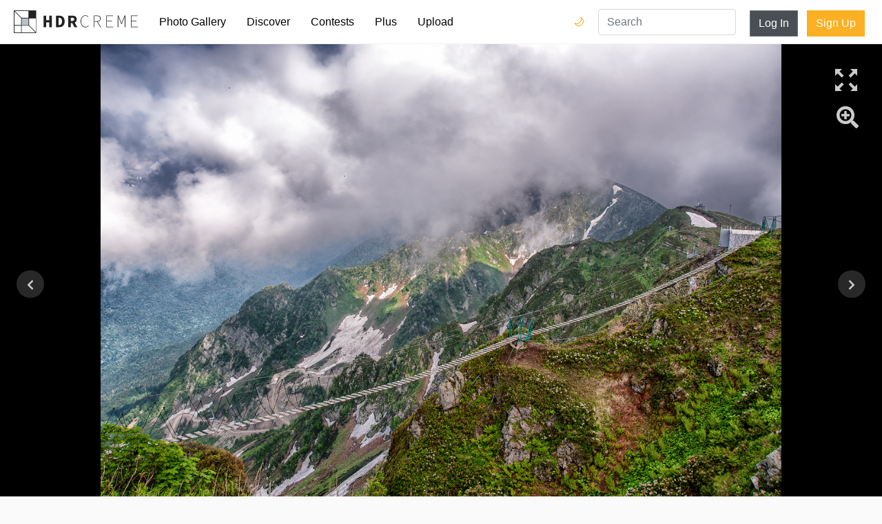

--- FILE ---
content_type: text/html; charset=utf-8
request_url: http://static.hdrcreme.com/photo-gallery/71526/bridge?q=tag&tag=bridge
body_size: 9137
content:
<!DOCTYPE html>
<html lang="en">

<head>
  <title>Bridge - hdrcreme</title>
  <meta charset="utf-8">
  <meta name="description" content="Bridge Sochi Mountains">
  <meta name="keywords" content="hdr,photo,picture,Sochi,mountains,bridge,snow">
  <meta name="viewport" content="width=device-width, initial-scale=1, shrink-to-fit=no">
  <link rel="apple-touch-icon" sizes="57x57" href="/apple-icon-57x57.png">
  <link rel="apple-touch-icon" sizes="60x60" href="/apple-icon-60x60.png">
  <link rel="apple-touch-icon" sizes="72x72" href="/apple-icon-72x72.png">
  <link rel="apple-touch-icon" sizes="76x76" href="/apple-icon-76x76.png">
  <link rel="apple-touch-icon" sizes="114x114" href="/apple-icon-114x114.png">
  <link rel="apple-touch-icon" sizes="120x120" href="/apple-icon-120x120.png">
  <link rel="apple-touch-icon" sizes="144x144" href="/apple-icon-144x144.png">
  <link rel="apple-touch-icon" sizes="152x152" href="/apple-icon-152x152.png">
  <link rel="apple-touch-icon" sizes="180x180" href="/apple-icon-180x180.png">
  <link rel="icon" type="image/png" sizes="192x192" href="/android-icon-192x192.png">
  <link rel="icon" type="image/png" sizes="32x32" href="/favicon-32x32.png">
  <link rel="icon" type="image/png" sizes="96x96" href="/favicon-96x96.png">
  <link rel="icon" type="image/png" sizes="16x16" href="/favicon-16x16.png">
  <link rel="manifest" href="/manifest.json">
  <meta name="msapplication-TileColor" content="#ffffff">
  <meta name="msapplication-TileImage" content="/ms-icon-144x144.png">
  <meta name="theme-color" content="#ffffff">
  <meta name="twitter:card" content="summary_large_image" />
<meta name="twitter:site" content="@hdrcreme" />
<meta name="twitter:title" content="Bridge" />
<meta name="twitter:image" content="https://cdnfiles.hdrcreme.com/71526/large/SOCHI-MOUNT.jpg?1585033949" />
<meta property="og:url" content="https://hdrcreme.com/photo-gallery/71526/bridge" />
<meta property="og:title" content="Bridge" />
<meta property="og:description" content="Bridge Sochi Mountains" />
<meta property="og:site_name" content="HDR creme" />
<meta property="og:image" content="https://cdnfiles.hdrcreme.com/71526/medium/SOCHI-MOUNT.jpg?1585033949" />
<meta property="fb:app_id" content="150346398765" />
<meta property="og:type" content="article" />
<meta property="article:publisher" content="https://www.facebook.com/hdrcreme" />
<script type="application/ld+json">
  {
    "@context": "http://schema.org",
    "@type": "BreadcrumbList",
    "itemListElement": [{
        "@type": "ListItem",
        "position": 1,
        "item": {
          "@id": "https://hdrcreme.com/photo-gallery",
          "name": "Photo Gallery"
        }
      },
      {
        "@type": "ListItem",
        "position": 2,
        "item": {
          "@id": "https://hdrcreme.com/photo-gallery/71526/bridge",
          "name": "Bridge"
        }
      }
    ]
  }
</script>
<script type='text/javascript' src='//platform-api.sharethis.com/js/sharethis.js#property=5c88111f06271b0017c06a41&product=inline-share-buttons' async='async'></script>


  <link rel="stylesheet" href="https://static.hdrcreme.com/assets/bootstrap-6e6b54edf1295f414228a64a14c6e05b73cc5ac664458caf546d147288f46cd9.css" media="all" />

  <!-- font awesome -->
  <script src="https://kit.fontawesome.com/a830dd9c67.js" crossorigin="anonymous"></script>
  <!-- end -->

  <meta name="csrf-param" content="authenticity_token" />
<meta name="csrf-token" content="-_Ilpz0Q1xrXdTKsZVXl2eonPlWOt5rNalIMhW5P2kaltOTO140IgNCsi0GNT4QRQDQXTbd8UAnWtPklqY4zJg" />
  
</head>

<body>

  <div class="toasts">
    
  </div>

  <nav class="navbar navbar-expand-md navbar-light">
    <a class="navbar-brand" href="/" title="Home Page">
      <svg version="1.1" id="Layer_1" xmlns="http://www.w3.org/2000/svg" xmlns:xlink="http://www.w3.org/1999/xlink" x="0px" y="0px" viewBox="0 0 635.149 115.767" enable-background="new 0 0 635.149 115.767" xml:space="preserve">
        <title>hdrcreme logo</title>
        <rect x="37.542" y="39.762" fill="#BAC0C9" width="37.543" height="35.323" />
        <g>
          <path d="M215.955,27.009h16.211c17.024,0,28.218,8.91,28.218,29.069c0,20.184-11.194,29.609-27.468,29.609h-16.961V27.009z M231.431,74.992c9.129,0,15.338-4.876,15.338-18.914c0-14.014-6.209-18.374-15.338-18.374h-2.195v37.288H231.431z" />
          <path d="M278.895,27.009h20.863c12.431,0,22.66,4.321,22.66,18.282c0,13.484-10.229,19.287-22.66,19.287h-7.557v21.109h-13.307 V27.009z M298.677,54.038c6.976,0,10.719-3.003,10.719-8.747c0-5.795-3.743-7.742-10.719-7.742h-6.476v16.489H298.677z M306.509,52.568l18.725,33.119h-14.857l-13.058-24.609L306.509,52.568z" />
          <polygon points="152.336,27.009 165.642,27.009 165.642,49.601 181.559,49.601 181.559,27.009 194.864,27.009 194.864,85.688 181.559,85.688 181.559,61.203 165.642,61.203 165.642,85.688 152.336,85.688 	" />
          <path d="M342.335,55.792c0-18.729,9.996-30.614,25.125-30.614c6.842,0,12.064,3.421,15.125,7.023l-1.799,1.981 c-3.242-3.783-7.744-6.304-13.326-6.304c-13.688,0-22.062,10.806-22.062,27.913c0,17.109,8.375,28.274,21.701,28.274 c6.303,0,10.984-2.521,15.486-7.563l1.801,1.802c-4.5,5.223-9.723,8.464-17.467,8.464 C352.331,86.769,342.335,74.522,342.335,55.792" />
          <path d="M409.866,26.259h16.389c11.705,0,19.09,4.321,19.09,15.307c0,10.445-7.385,16.028-19.09,16.028h-13.508v28.094h-2.881 V26.259z M425.173,55.072c10.986,0,17.109-4.322,17.109-13.507c0-9.364-6.123-12.786-17.109-12.786h-12.426v26.293H425.173z M428.776,56.513l17.469,29.175h-3.422l-17.289-28.994L428.776,56.513z" />
          <polygon points="473.616,26.258 508.192,26.258 508.192,28.779 476.497,28.779 476.497,52.731 503.151,52.731 503.151,55.252 476.497,55.252 476.497,83.167 509.093,83.167 509.093,85.688 473.616,85.688 	" />
          <path d="M532.321,26.258h4.143l11.166,28.814l3.961,10.627h0.361l3.781-10.627l11.346-28.814h4.143v59.43h-2.883V41.115 c0-3.691,0.18-7.834,0.271-11.525h-0.271l-3.24,9.635L552.942,69.84h-2.432l-12.066-30.615l-3.512-9.635h-0.18 c0.09,3.691,0.359,7.834,0.359,11.525v44.572h-2.791V26.258z" />
          <polygon points="599.673,26.258 634.249,26.258 634.249,28.779 602.554,28.779 602.554,52.731 629.206,52.731 629.206,55.252 602.554,55.252 602.554,83.167 635.149,83.167 635.149,85.688 599.673,85.688 	" />
        </g>
        <g>
          <defs>
            <path id="SVGID_1_" d="M3.139,78.224h34.403v34.404H3.139V78.224z M40.681,78.224h35.324l34.404,34.404H40.681V78.224z M40.681,40.682h34.405v34.404H40.681V40.682z M78.224,76.005V40.682h34.404v69.727L78.224,76.005z M3.139,5.358l34.404,34.404 v35.323H3.139V5.358z M5.358,3.139h69.728v34.404H39.762L5.358,3.139z M78.224,0H0v78.224v37.543h37.543h78.224V37.543V0H78.224z" />
          </defs>
          <clipPath id="SVGID_2_">
            <use xlink:href="#SVGID_1_" overflow="visible" />
          </clipPath>
          <rect clip-path="url(#SVGID_2_)" width="115.767" height="115.767" />
        </g>
      </svg>
    </a>
    <button class="navbar-toggler" type="button" data-toggle="collapse" data-target="#navbarSupportedContent" aria-controls="navbarSupportedContent" aria-expanded="false" aria-label="Toggle navigation">
      <span class="navbar-toggler-icon"></span>
    </button>

    <div class="collapse navbar-collapse" id="navbarSupportedContent">
      <ul class="navbar-nav mr-auto">
        <li class="nav-item ">
          <a class="nav-link" href="/photo-gallery">Photo Gallery</a>
        </li>
        <li class="nav-item ">
          <a class="nav-link" href="/discover">Discover</a>
        </li>
        <li class="nav-item ">
          <a class="nav-link" href="/contests">Contests</a>
        </li>
        <li class="nav-item ">
          <a class="nav-link" href="/subscriptions/new">Plus</a>
        </li>
        <li class="nav-item ">
          <a class="nav-link" href="/users/sign_in?redirect_to=%2Fphoto-gallery%2Fnew">Upload</a>
        </li>
        <li class="nav-item login d-md-none">
          <a class="nav-link" href="/users/sign_in?redirect_to=%2Fphoto-gallery%2F71526%2Fbridge">Log In</a>
        </li>
        <li class="nav-item signup d-md-none">
          <a class="nav-link" href="/users/sign_up">Sign Up</a>
        </li>        
        <li class="nav-item dark-mode-nav-link">
            <a href="/?theme=dark" class="nav-link" data-toggle="tooltip" data-placement="left" title="Dark mode">Dark Mode 🌙</a>
        </li>
      </ul>

      <div class="dark-mode-nav-button">
        <a href="/?theme=dark" class="dark-switch" data-toggle="tooltip" data-placement="left" title="Dark mode">🌙</a>
        <a href="/?theme=light" class="light-switch" data-toggle="tooltip" data-placement="left" title="Light mode">🌞</a>
      </div>

      <form class="" action="/search" method="get">
        <input type="text" name="query" value="" placeholder="Search" class="form-control nav-item d-md-block search" required>
      </form>


      <a class="btn btn-secondary d-none d-md-block" href="/users/sign_in?redirect_to=%2Fphoto-gallery%2F71526%2Fbridge">Log In</a>
      <div class="ml-2"></div>
      <a class="btn btn-special d-none d-md-block" href="/users/sign_up">Sign Up</a>

    </div>
  </nav>


  

<!-- photo -->


<div class="canvas">
  <a href="https://cdnfiles.hdrcreme.com/71526/large/SOCHI-MOUNT.jpg?1585033949" class="image-link">


    <div class="hdr lazy" style="background-image:url('https://cdnfiles.hdrcreme.com/71526/medium/SOCHI-MOUNT.jpg?1585033949')" data-src="https://cdnfiles.hdrcreme.com/71526/large/SOCHI-MOUNT.jpg?1585033949"></div>

    <div class="original" style="background-image:url('/images/large_default.png')">
    </div>



    <div class="fullscreen" data-toggle="tooltip" data-placement="left" title="Full Screen"></div>
    <!-- Rounded switch -->
  </a>
  <a class="magnifier" href="#" data-toggle="tooltip" data-placement="left" title="Zoom">
    <i class="fa fa-search-plus fa-2x"></i>
  </a>



  <a class="next-btn" title="Previous Picture" href="/photo-gallery/71527/sunrise-in-cabo?q=gallery">
  <i class="fa fa-chevron-left"></i>
</a>
  <a class="previous-btn" title="Next Picture" href="/photo-gallery/71525/sagaland?q=gallery">
  <i class="fa fa-chevron-right"></i>
</a>
</div>

<div class="mt-4"></div>

<div class="photo">

  <div class="container">

    <div class="row">
      <div class="col-12 col-lg-8 left-bar">
        <h1>Bridge</h1>
        <!-- edit button -->
        <!-- end edit button -->

        <h2>Picture by <a href="/photographers/7512/dmitry">dmitry</a> </h2>

        <ul class="location">
          <li><i class="fa fa-map-marker-alt fa-fw"></i> Сочи, Краснодарский край, Россия</li>
        </ul>
        <div class="mt-2"></div>

        <button type="button" name="button" id="like" class="btn btn-special"><i class="far fa-thumbs-up"></i> Like</button>

        <button type="button" name="button" id="favourite" class="btn btn-special"><i class="far fa-bookmark"></i> Favourite</button>

        <button type="button" name="button" id="follow" class="btn btn-secondary"><i class="fa fa-user-plus"></i> Follow dmitry</button>

        <hr>

        <ul>
          <li><i class="fa fa-eye fa-fw" title="views"></i> 4248</li>
          <li><i class="fa fa-thumbs-up fa-fw" title="likes"></i> <span id="n_likes">5</span></li>
          <li><i class="fa fa-bookmark fa-fw" title="favourites"></i> <span id="n_favs">0</span></li>
          <li title="March 24, 2020 07:15"><i class="fa fa-calendar fa-fw" title="published"></i> March 24, 2020</li>
          
        </ul>

        <div class="mt-3"></div>

        <ul>

          <li><i class="fa fa-camera fa-fw"></i> Nikon D90 </li>

          <li><i class="fa fa-search fa-fw"></i> nikkor 18-105</li>
        </ul>

        <ul>
          <li><abbr title="Aperture">A</abbr> 8</li>
          <li><abbr title="Focal Length">f</abbr> 18/1</li>
          <li><abbr title="Exposure Value">EV</abbr> </li>
          <li><abbr title="ISO">ISO</abbr> 100</li>
          <li><a data-toggle="collapse" href="#collapseDetails" role="button" aria-expanded="false" aria-controls="collapseDetails">More details</a></li>
        </ul>

        <ul class="collapse" id="collapseDetails">
          <li><i>Shooting Style</i> Hand Held</li>
          <li><i>Shoots Number</i> Multiple Exposure</li>
          <li><i>Exposures Number</i> -1,0,+1</li>
          <li><i>Editing Software</i> Photomatix Pro / Topaz Studio</li>
          <li><i>File Format</i> RAW</li>
          <li><i>Notes</i> </li>
        </ul>

        <div class="tags">
          <span class="tag">Sochi</span>
          <span class="tag">mountains</span>
          <span class="tag">bridge</span>
          <span class="tag">snow</span>
        </div>

        <div class="mt-3"></div>

        <hr>


        <h3>5 Comments</h3>

        <div id="comments">

          <div class="media comment">
            <a href="/photographers/7512/dmitry">
              <div class="avatar mr-3" style="background-image:url('https://cdnfiles.hdrcreme.com/website/assets/profile/7512/small/me_wave.jpg?1338543421')"></div>
            </a>
            <div class="media-body">
              <div class="float-right date">
                24 Mar 07:12
              </div>
              <div class="name">dmitry </div>
              <p>Sochi Mountains</p>
              <button type="button" name="button" class="btn btn-link reply" data-user="@dmitry ">Reply</button>
            </div>
          </div>

          <!-- ad comment -->
          <div class="media comment">
            <script async src="https://pagead2.googlesyndication.com/pagead/js/adsbygoogle.js"></script>
            <ins class="adsbygoogle"
                style="display:block"
                data-ad-format="fluid"
                data-ad-layout-key="-gw-3+1f-3d+2z"
                data-ad-client="ca-pub-9598402945207898"
                data-ad-slot="8888977647"></ins>
            <script>
                (adsbygoogle = window.adsbygoogle || []).push({});
            </script>
          </div>

          <div class="media comment">
  <a href="/photographers/1/carlo">
  <div class="mr-3 avatar" style="background-image:url('https://cdnfiles.hdrcreme.com/website/assets/profile/1/thumb/10830946_10152502116085938_5319305595390454756_o.jpg?1552342414')"></div>
  </a>
  <div class="media-body">
    <div class="float-right date">
        <span title="March 24, 2020 20:44">24 Mar 20:44</span>
    </div>
    <div class="name">carlo <i class="fa fa-crown" title="Plus User"></i></div>

    <div class="rating">

    </div>

    <p id="comment_449401">That looks quite scaring! Nice POV!</p>


    <button type="button" name="button" class="btn btn-link reply" data-user="@carlo ">Reply</button>
  </div>
</div>
<div class="media comment">
  <a href="/photographers/93/digicam">
  <div class="mr-3 avatar" style="background-image:url('https://cdnfiles.hdrcreme.com/website/assets/profile/93/thumb/flickr.jpg500.jpgcropped_150.jpg?1603887325')"></div>
  </a>
  <div class="media-body">
    <div class="float-right date">
        <span title="March 24, 2020 22:03">24 Mar 22:03</span>
    </div>
    <div class="name">digicam <i class="fa fa-crown" title="Plus User"></i></div>

    <div class="rating">

    </div>

    <p id="comment_449405">Agree with Carlo on this one......Very Scary. Thanks for sharing this one with us and keep posting please.</p>


    <button type="button" name="button" class="btn btn-link reply" data-user="@digicam ">Reply</button>
  </div>
</div>
<div class="media comment">
  <a href="/photographers/8820/steve_zasadny">
  <div class="mr-3 avatar" style="background-image:url('https://cdnfiles.hdrcreme.com/website/assets/profile/8820/thumb/profile.jpg?1572141212')"></div>
  </a>
  <div class="media-body">
    <div class="float-right date">
        <span title="March 24, 2020 23:08">24 Mar 23:08</span>
    </div>
    <div class="name">steve_zasadny <i class="fa fa-crown" title="Plus User"></i></div>

    <div class="rating">

    </div>

    <p id="comment_449411">Not a chance!! Haha</p>


    <button type="button" name="button" class="btn btn-link reply" data-user="@steve_zasadny ">Reply</button>
  </div>
</div>
<div class="media comment">
  <a href="/photographers/7961/gwigler">
  <div class="mr-3 avatar" style="background-image:url('https://cdnfiles.hdrcreme.com/website/assets/profile/7961/thumb/IMG_9955.jpg?1354865864')"></div>
  </a>
  <div class="media-body">
    <div class="float-right date">
        <span title="March 27, 2020 00:28">27 Mar 00:28</span>
    </div>
    <div class="name">gwigler <i class="fa fa-crown" title="Plus User"></i></div>

    <div class="rating">

    </div>

    <p id="comment_449428">Great image. Reminds me of The Royal Gorge here in Colorado. Used to be able to drive over the bridge, but I think they stopped that...
</p>


    <button type="button" name="button" class="btn btn-link reply" data-user="@gwigler ">Reply</button>
  </div>
</div>


        </div>

        <a class="btn btn-special" href="/users/sign_in?redirect_to=%2Fphoto-gallery%2F71526%2Fbridge">Add Comment</a>

      </div>
      <div class="col-12 col-lg-4 right-bar">


        <div class="sharethis-inline-share-buttons mb-3"></div>
      
        <div class="banner-container">        
          <script async src="https://pagead2.googlesyndication.com/pagead/js/adsbygoogle.js"></script>
          <!-- Photo Show - Right bar -->
          <ins class="adsbygoogle"
              style="display:block"
              data-ad-client="ca-pub-9598402945207898"
              data-ad-slot="7298473462"
              data-ad-format="auto"
              data-full-width-responsive="true"></ins>
          <script>
              (adsbygoogle = window.adsbygoogle || []).push({});
          </script>
          <a href="/subscriptions/new">Remove Ads</a>
        </div>

        <div class="banner-container">
          <div class="banner square">
  <iframe src="//rcm-na.amazon-adsystem.com/e/cm?o=1&amp;p=12&amp;l=ur1&amp;category=camera&amp;banner=1J9T4PKYP3SC43AWZ002&amp;f=ifr&amp;linkID=a8056c4045e6b48c6bb9df266aed105f&amp;t=hdrcremecom-20&amp;tracking_id=hdrcremecom-20" width="300" height="250" scrolling="no" border="0" marginwidth="0" style="border:none;" frameborder="0"></iframe>
</div>

          <a href="/subscriptions/new">Remove Ads</a>
        </div>


      </div>
    </div>
  </div>

</div>

<div class="mt-4"></div>

  <footer>
  <div class="container">
    <div class="row justify-content-center">
      <div class="col-12 col-md-4">
        <ul>
          <li class="header">&copy;hdrcreme.com. HDR photography since 2009.</li>
          <li class="disclaimer">Disclaimer: hdrcreme.com is a free image hosting service. All the materials are uploaded by users, the rights belong to the rightholders. If you find a photo that you think shouldn't be here, send a removal note to remove(at)hdrcreme(dot)com</li>
        </ul>
      </div>
      <div class="col-6 col-sm-3 col-md-2">
        <ul>
          <li class="header">Main</li>
          <li><a href="/">Home</a></li>
          <li><a href="/photo-gallery">Photo Gallery</a></li>
          <li><a href="/discover">Discover</a></li>
          <li><a href="/photo-gallery/new">Upload Image</a></li>
        </ul>
      </div>
      <div class="col-6 col-sm-3 col-md-2">
        <ul>
          <li class="header">Sections</li>
          <li><a href="/contests">Contests</a></li>
          <li><a href="/articles">Articles</a></li>
          <li><a href="/photographers?order=top">Photographers</a></li>
          <li><a href="/subscriptions/new">Plus Membership</a></li>

        </ul>
      </div>
      <div class="col-6 col-sm-3 col-md-2">
        <ul>
          <li class="header">Other Links</li>
          <li><a href="/faq">FAQ</a></li>
          <li><a href="/support">Support</a></li>
          <li><a href="/terms">Terms & Conditions</a></li>
          <li><a href="/privacy">Privacy Policy</a></li>
        </ul>
      </div>
      <div class="col-6 col-sm-3 col-md-2">
        <ul>
          <li class="header">Follow Us</li>
          <li><a href="http://eepurl.com/gkMuWb" target='_blank'>Join mailing list</a></li>
          <li><a href="https://www.instagram.com/hdr_creme/" target="_blank">Instagram</a></li>
          <li><a href="https://www.facebook.com/HDRcreme/" target="_blank">Facebook</a></li>
          <li><a href="https://twitter.com/hdrcreme" target="_blank">Twitter</a></li>
          <li></li>
        </ul>
      </div>
    </div>
  </div>
</footer>


  <link rel="stylesheet" href="https://static.hdrcreme.com/assets/application-c321d20f6b92d94c7fb53d7e86aba7c54c76f3402f76758b952d3f61fa9b901c.css" media="all" />
  <link rel="stylesheet" href="https://static.hdrcreme.com/assets/light-0c3a56d4ee770a38f212eee751f08da8c46ae359801df19a8c3ab1c76c9464a9.css" />
  


  <script src="https://static.hdrcreme.com/assets/application-316cb14acc05c7a297946ad3e8e7e8aa97701af2b2f099e7a626ba4174a21f83.js"></script>
  

  <script type="text/javascript">
    var logged = false; 

    $("#like").click(function() {

      if (!logged) {
        window.location.href = "/users/sign_in?redirect_to=%2Fphoto-gallery%2F71526%2Fbridge";
        return false;
      }

      $.post("/photos/like", {
          photo_id: 71526 ,
          authenticity_token: 'r5aMNdn6Prwd9IhjfSH4PVhPeUu4fv0MPIcHVGXYp5Lx0E1cM2fhJhotMY6VO5n18lxQU4G1N8iAYfL0ohlO8g'
        },
        function(response, status) {
          if (status == 'success') {
            $('#n_likes').text(response.likes);
            $("#like").toggleClass('selected');
            if (response.like) {
              $('#like').html('<i class="fas fa-thumbs-up"></i> Liked');
            } else {
              $('#like').html('<i class="far fa-thumbs-up"></i> Like');
            }
          }
        });
    });

  $("#favourite").click(function() {

    if (!logged) {
      window.location.href = "/users/sign_in?redirect_to=%2Fphoto-gallery%2F71526%2Fbridge";
      return false;
    }

    $.post("/photos/favourite", {
        photo_id: 71526 ,
        authenticity_token: 'kfVvjrylYcbrNYrXWBkwzTUe7qKjfrwAEW3y5_kw0DHPs67nVji-XOzsMzqwA1EFnw3Hupq1dsStiwdHPvE5UQ'
      },
      function(response, status) {
        console.log(status);
        if (status == 'success') {
          console.log(response);
          $('#n_favs').text(response.favs);
          $("#favourite").toggleClass('selected');
          if (response.favourite) {
            $('#favourite').html('<i class="fas fa-bookmark"></i> Favourited');
          } else {
            $('#favourite').html('<i class="far fa-bookmark"></i> Favourite');
          }
        }
      });
  });

  $("#follow").click(function() {

    if (!logged) {
      window.location.href = "/users/sign_in?redirect_to=%2Fphoto-gallery%2F71526%2Fbridge";
      return false;
    }

    $.post("/users/follow", {
        following_id: 7512 ,
        authenticity_token: 'GlgO0y--i9e-JTtn52Vq7jlMUQxBJ_WNangaJeitedpEHs-6xSNUTbn8gooPfwsmk194FHjsP0nWnu-FL2yQug'
      },
      function(response, status) {
        console.log(status);
        if (status == 'success') {
          console.log(response);

          $("#follow").toggleClass('selected');
          if (response.following) {
            $('#follow').html('<i class="fas fa-user-check"></i> Following dmitry');
          } else {
            $('#follow').html('<i class="fas fa-user-plus"></i> Follow dmitry');
          }
        }
      });
  });

  $('.edit').on('click', function(e) {
    e.preventDefault();

    $('form[data-id=' + $(this).attr('data-id') + ']').toggle();

  });

  $('.edit_comment_form').submit(function(e) {
    e.preventDefault();

    var form = $(this),
      url = form.attr("action");

    // Send the data using post
    var posting = $.post(url, form.serialize(), function(response) {
      // hide form
      console.log(response);
      $('#comment_' + response.id).text(response.comment);
      $('form[data-id=' + response.id + ']').hide();
    });

  })

  $("#comment_form").submit(function(e) {

    e.preventDefault();

    if ($("#comment_form textarea").val().length > 0) {

      // Get some values from elements on the page:
      var form = $(this),
        comment = form.find("textarea[name='comment']").val(),
        url = form.attr("action");

      // Send the data using post
      var posting = $.post(url, form.serialize(), function() {
        form[0].reset();

      });

    } else {
      alert("This comment is too short");
    }
  });

  $('.reply').on('click', function(e) {
    $("#comment_form textarea").val($(this).attr('data-user'));
    $('html,body').animate({
      scrollTop: $("#comment_form").offset().top
    });
    $("#comment_form textarea").focus();
  })

  // Initialize popup as usual
  $('.image-link').magnificPopup({
    type: 'image',
    showCloseBtn: false,
    callbacks: {
      open: function() {
        // Will fire when this exact popup is opened
        // this - is Magnific Popup object
        if (magnifier) {
          $('.hdr').trigger('zoom.destroy');
          $('.magnifier').html('<i class="fa fa-search-plus fa-2x"></i>');
          magnifier = false;
        }
      }
    }
  });

  $('.switch').on('change', function() {
    $('.hdr').toggle();
    $('.original').toggle();
  });

  var magnifier = false;

  $('.magnifier').on('click', function() {
    if (!magnifier) {
      $('.hdr').zoom({
        url: 'https://cdnfiles.hdrcreme.com/71526/large/SOCHI-MOUNT.jpg?1585033949',
        magnify: 3
      });
      $('.magnifier').html('<i class="fa fa-search-minus fa-2x"></i>');
      magnifier = true;
    } else {
      $('.hdr').trigger('zoom.destroy');
      $('.magnifier').html('<i class="fa fa-search-plus fa-2x"></i>');
      magnifier = false;
    }

    return false;
  })

  $(function() {
    $('.lazy').lazy();
    $('[data-toggle="tooltip"]').tooltip();

    $('#composition').barrating({
      theme: 'bars-movie'
    });

    $('#processing').barrating({
      theme: 'bars-movie'
    });
  });
</script>

  <script type="text/javascript">
    $('[data-toggle="tooltip"]').tooltip();    
  </script>  
  <!-- Google tag (gtag.js) -->
  <script async src="https://www.googletagmanager.com/gtag/js?id=G-T5T34631Q3"></script>
  <script>
    window.dataLayer = window.dataLayer || [];
    function gtag(){dataLayer.push(arguments);}
    gtag('js', new Date());

    gtag('config', 'G-T5T34631Q3');
  </script>
  <script type="text/javascript">
    $('.toast').toast({
      delay: 10000
    }).toast('show');
  </script>
  <script type="text/javascript">
    var _iub = _iub || [];
    _iub.csConfiguration = {
      "lang": "en",
      "siteId": 1535445,
      "cookiePolicyId": 39419897,
      "banner": {
        "position": "bottom",
        "textColor": "black",
        "backgroundColor": "white"
      }
    };
  </script>
  <script type="text/javascript" src="//cdn.iubenda.com/cs/iubenda_cs.js" charset="UTF-8" async> </script>  
</body>

</html>

--- FILE ---
content_type: text/html; charset=utf-8
request_url: https://www.google.com/recaptcha/api2/aframe
body_size: 250
content:
<!DOCTYPE HTML><html><head><meta http-equiv="content-type" content="text/html; charset=UTF-8"></head><body><script nonce="MmZRuncbiBKxY1RwP36L-A">/** Anti-fraud and anti-abuse applications only. See google.com/recaptcha */ try{var clients={'sodar':'https://pagead2.googlesyndication.com/pagead/sodar?'};window.addEventListener("message",function(a){try{if(a.source===window.parent){var b=JSON.parse(a.data);var c=clients[b['id']];if(c){var d=document.createElement('img');d.src=c+b['params']+'&rc='+(localStorage.getItem("rc::a")?sessionStorage.getItem("rc::b"):"");window.document.body.appendChild(d);sessionStorage.setItem("rc::e",parseInt(sessionStorage.getItem("rc::e")||0)+1);localStorage.setItem("rc::h",'1769228771815');}}}catch(b){}});window.parent.postMessage("_grecaptcha_ready", "*");}catch(b){}</script></body></html>